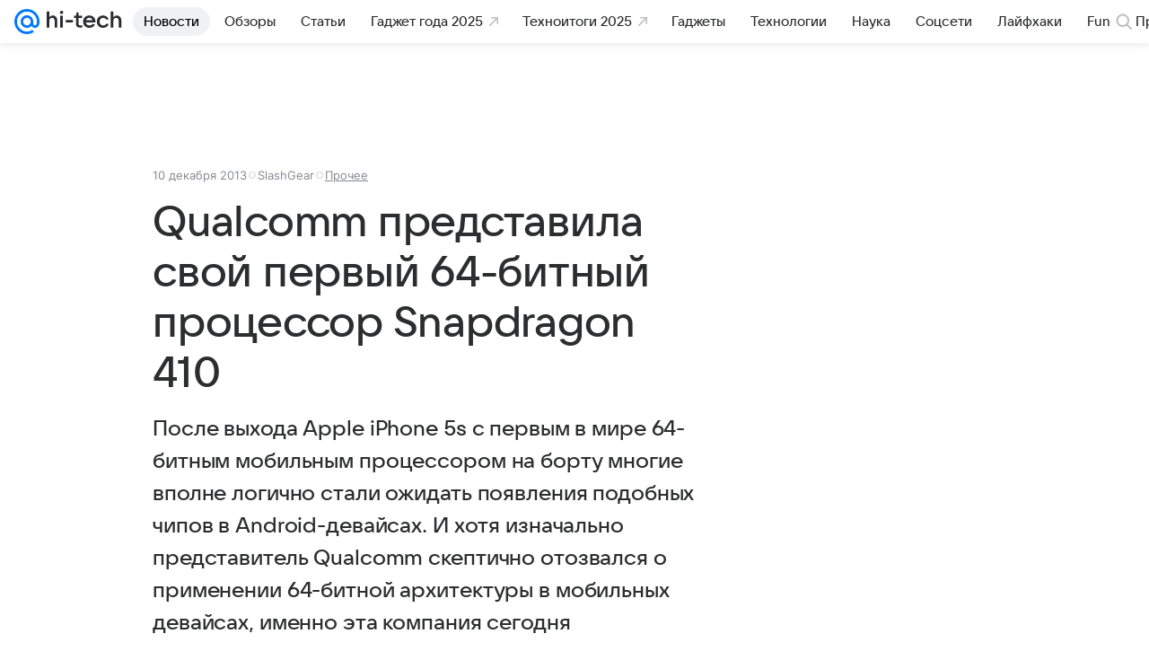

--- FILE ---
content_type: text/plain; charset=utf-8
request_url: https://media-stat.mail.ru/metrics/1.0/
body_size: 660
content:
eyJhbGciOiJkaXIiLCJjdHkiOiJKV1QiLCJlbmMiOiJBMjU2R0NNIiwidHlwIjoiSldUIn0..CJiP42a9ntxJ8chi.[base64].EWgk0_rN5hVvCL-MlY3Dxg